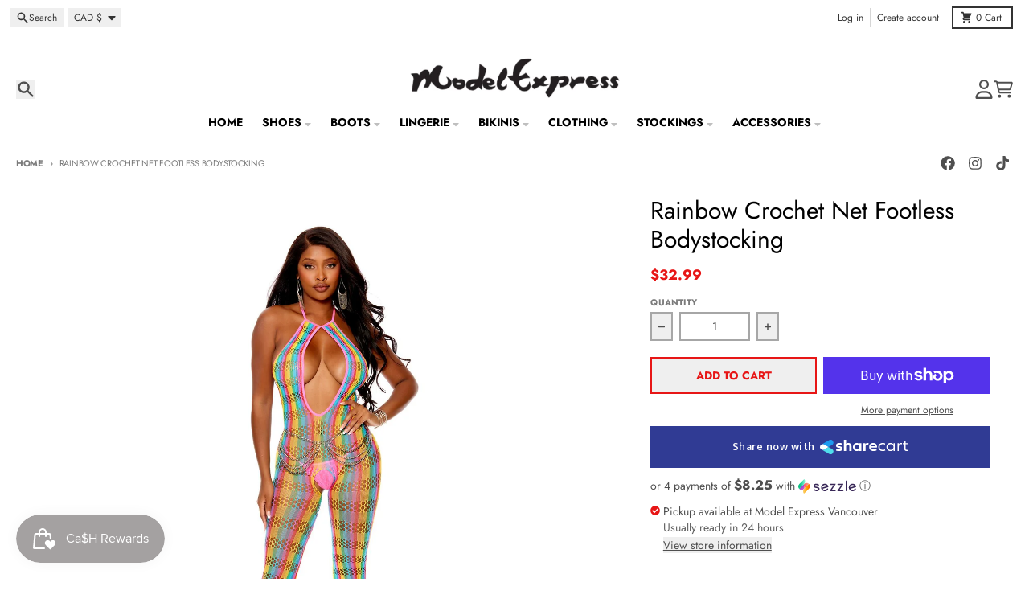

--- FILE ---
content_type: text/html; charset=utf-8
request_url: https://modelexpress.ca/variants/44388478288085/?section_id=pickup-availability
body_size: 891
content:
<div id="shopify-section-pickup-availability" class="shopify-section"><pickup-availability-preview class="pickup-availability-preview flex items-baseline">
    <div class="pickup-availability-icon w-3 flex-none mr-1 text-primary-accent"><svg aria-hidden="true" focusable="false" data-prefix="fas" data-icon="check-circle" class="icon fill-current icon-ui-check-circle" role="img" xmlns="http://www.w3.org/2000/svg" viewBox="0 0 512 512"><path fill="currentColor" d="M504 256c0 136.967-111.033 248-248 248S8 392.967 8 256 119.033 8 256 8s248 111.033 248 248zM227.314 387.314l184-184c6.248-6.248 6.248-16.379 0-22.627l-22.627-22.627c-6.248-6.249-16.379-6.249-22.628 0L216 308.118l-70.059-70.059c-6.248-6.248-16.379-6.248-22.628 0l-22.627 22.627c-6.248 6.248-6.248 16.379 0 22.627l104 104c6.249 6.249 16.379 6.249 22.628.001z"></path></svg></div>
    <div class="pickup-availability-info"><p class="text-sm">Pickup available at <span class="color-foreground">Model Express Vancouver</span></p>
        <p class="text-sm text-primary-text-90">Usually ready in 24 hours</p>
        <button id="ShowPickupAvailabilityDrawer" class="pickup-availability-button underline text-sm font-navigation font-weight-navigation" aria-haspopup="dialog">View store information
</button></div>
  </pickup-availability-preview>

  <pickup-availability-drawer id="PickupAvailabilityDrawer" tabindex="-1" role="dialog" aria-modal="true" aria-labelledby="PickupAvailabilityHeading">

    <div class="pickup-availability__sidebar modal__sidebar transform bg-primary-secondary-background pt-5 px-4">
      <h3 class="pickup-availability__title text-2xl mb-2 pb-0.5 border-b border-primary-text-20 " id="PickupAvailabilityHeading">Rainbow Crochet Net Footless Bodystocking</h3><ul class="pickup-availability__list divide-y-2" role="list" data-store-availability-drawer-content><li class="pickup-availability__list-item mb-2 pb-2 pt-4">
            <h4 class="text-xl font-weight-heading">Model Express Vancouver</h4><div class="flex">
                <div class="pickup-availability__icon flex-none w-3 text-primary-accent mr-1">
                  <svg aria-hidden="true" focusable="false" data-prefix="fas" data-icon="check-circle" class="icon fill-current icon-ui-check-circle" role="img" xmlns="http://www.w3.org/2000/svg" viewBox="0 0 512 512"><path fill="currentColor" d="M504 256c0 136.967-111.033 248-248 248S8 392.967 8 256 119.033 8 256 8s248 111.033 248 248zM227.314 387.314l184-184c6.248-6.248 6.248-16.379 0-22.627l-22.627-22.627c-6.248-6.249-16.379-6.249-22.628 0L216 308.118l-70.059-70.059c-6.248-6.248-16.379-6.248-22.628 0l-22.627 22.627c-6.248 6.248-6.248 16.379 0 22.627l104 104c6.249 6.249 16.379 6.249 22.628.001z"></path></svg>
                </div>
                <p class="pickup-availability__details">
                  Pickup available, usually ready in 24 hours
                </p>
              </div><address class="pickup-availability__address text-sm bg-primary-background drop-shadow-sm mt-2 py-2 px-4 not-italic">
              <p>49 W Hastings St.<br>Vancouver BC V6B 1G4<br>Canada</p>
<p>+16046855052</p></address>
          </li></ul>
    </div>

    <div class="pickup-availability__modal-background modal__background"
      title="Close">
      <span class="sr-only">Close</span>
    </div>
    <button id="CollectionDrawerModalClose-pickup-availability" type="button"
      class="pickup-availability__modal-close modal__close"
      aria-label="Close"><svg aria-hidden="true" focusable="false" role="presentation" class="icon fill-current icon-ui-close" viewBox="0 0 352 512"><path d="m242.72 256 100.07-100.07c12.28-12.28 12.28-32.19 0-44.48l-22.24-22.24c-12.28-12.28-32.19-12.28-44.48 0L176 189.28 75.93 89.21c-12.28-12.28-32.19-12.28-44.48 0L9.21 111.45c-12.28 12.28-12.28 32.19 0 44.48L109.28 256 9.21 356.07c-12.28 12.28-12.28 32.19 0 44.48l22.24 22.24c12.28 12.28 32.2 12.28 44.48 0L176 322.72l100.07 100.07c12.28 12.28 32.2 12.28 44.48 0l22.24-22.24c12.28-12.28 12.28-32.19 0-44.48L242.72 256z"></path></svg></button>
    
  </pickup-availability-drawer></div>

--- FILE ---
content_type: text/javascript; charset=utf-8
request_url: https://modelexpress.ca/products/rainbow-crochet-net-footless-bodystocking.js
body_size: 652
content:
{"id":8085061402837,"title":"Rainbow Crochet Net Footless Bodystocking","handle":"rainbow-crochet-net-footless-bodystocking","description":"\u003cmeta charset=\"utf-8\"\u003e\u003cmeta charset=\"utf-8\"\u003e\u003cmeta charset=\"utf-8\"\u003e\n\u003cdiv\u003eOpaque and crochet vertical striped footless bodystocking. \u003cbr\u003e\n\u003c\/div\u003e","published_at":"2023-07-27T10:47:42-07:00","created_at":"2023-07-27T10:47:42-07:00","vendor":"EM","type":"Lingerie","tags":["Rainbow"],"price":3299,"price_min":3299,"price_max":3299,"available":true,"price_varies":false,"compare_at_price":null,"compare_at_price_min":0,"compare_at_price_max":0,"compare_at_price_varies":false,"variants":[{"id":44388478288085,"title":"Default Title","option1":"Default Title","option2":null,"option3":null,"sku":"EL12102","requires_shipping":true,"taxable":true,"featured_image":null,"available":true,"name":"Rainbow Crochet Net Footless Bodystocking","public_title":null,"options":["Default Title"],"price":3299,"weight":200,"compare_at_price":null,"inventory_management":"shopify","barcode":"840295148489","requires_selling_plan":false,"selling_plan_allocations":[]}],"images":["\/\/cdn.shopify.com\/s\/files\/1\/0013\/8428\/4271\/files\/rainbow-crochet-net-footless-bodystockinglingerie-885173.jpg?v=1715396598"],"featured_image":"\/\/cdn.shopify.com\/s\/files\/1\/0013\/8428\/4271\/files\/rainbow-crochet-net-footless-bodystockinglingerie-885173.jpg?v=1715396598","options":[{"name":"Title","position":1,"values":["Default Title"]}],"url":"\/products\/rainbow-crochet-net-footless-bodystocking","media":[{"alt":"Rainbow Crochet Net Footless Bodystocking - Model Express VancouverLingerie","id":34478913454293,"position":1,"preview_image":{"aspect_ratio":0.667,"height":1799,"width":1200,"src":"https:\/\/cdn.shopify.com\/s\/files\/1\/0013\/8428\/4271\/files\/rainbow-crochet-net-footless-bodystockinglingerie-885173.jpg?v=1715396598"},"aspect_ratio":0.667,"height":1799,"media_type":"image","src":"https:\/\/cdn.shopify.com\/s\/files\/1\/0013\/8428\/4271\/files\/rainbow-crochet-net-footless-bodystockinglingerie-885173.jpg?v=1715396598","width":1200}],"requires_selling_plan":false,"selling_plan_groups":[]}